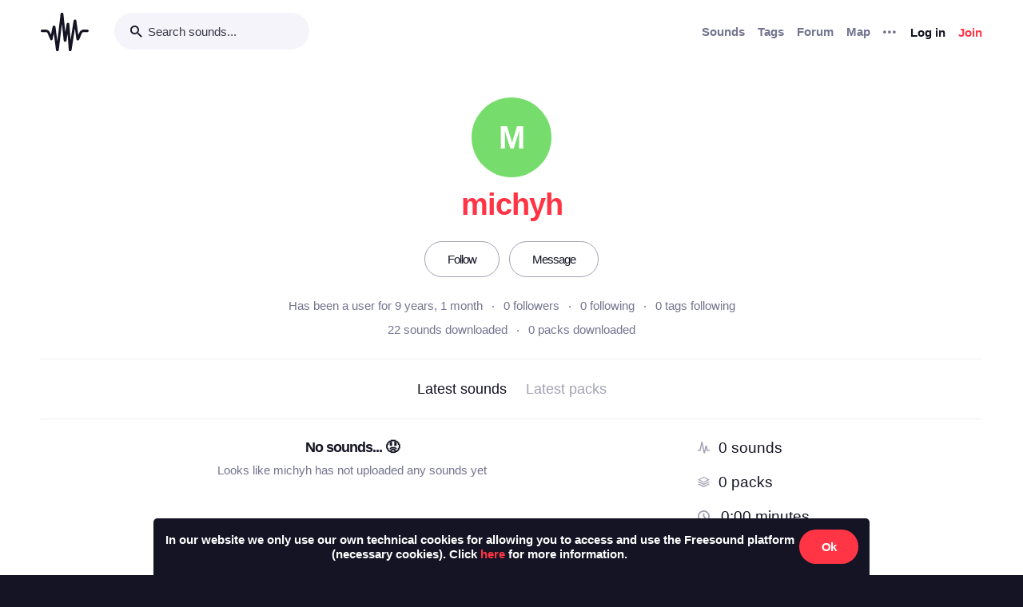

--- FILE ---
content_type: text/html; charset=utf-8
request_url: https://freesound.org/people/michyh/section/latest_packs/?ajax=1
body_size: 182
content:





    <div class="text-center">
        <h5>No packs... &#128543</h5>
        <div class="text-grey v-spacing-top-1">Looks like michyh has not uploaded any packs yet</div>
    </div>


